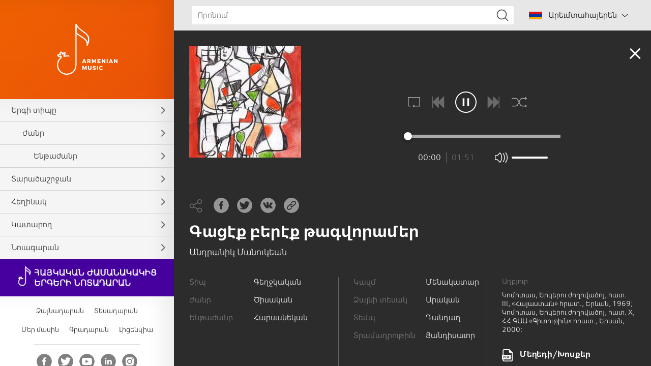

--- FILE ---
content_type: text/html; charset=UTF-8
request_url: https://www.armenianmusic.am/_hy/audio/song/112
body_size: 12668
content:
<!DOCTYPE html>
<html lang="hy">
<head>
    <meta charset="utf-8" />
    <meta name="viewport" content="width=device-width, initial-scale=1, maximum-scale=1, user-scalable=no" />
    <meta name="format-detection" content="telephone=no" />
    <meta name="description" content="Նկարագրություն" />
    <meta name="keywords" content="rabiz" />
    <meta name="apple-itunes-app" content="app-id=1253051434" />
        <!-- for Facebook -->
    <meta property="og:title" content="Գացէք բերէք թագվորամեր" />
    <meta property="og:type" content="article" />
    <meta property="og:image" content="https://armenianmusic.am/data/images/composition/1/16129463651454.jpeg?v=2" />
    <meta property="og:description" content="Հայկական հարսանեկան ծէսի մէջ փեսան կը կոչեն &laquo;թագուոր&raquo; կամ &laquo;թագաւոր&raquo;։ Ծիսական ծառը կը պատրաստեն եւ երգերով գովելէ ետք կը կանչեն փեսայի մայրը եւ հիւրերը, որ գան տեսնեն պատրաստուած ծառը:" />

    <!-- for Twitter -->
    <meta name="twitter:card" content="summary" />
    <meta name="twitter:title" content="Գացէք բերէք թագվորամեր" />
    <meta name="twitter:description" content="Հայկական հարսանեկան ծէսի մէջ փեսան կը կոչեն &laquo;թագուոր&raquo; կամ &laquo;թագաւոր&raquo;։ Ծիսական ծառը կը պատրաստեն եւ երգերով գովելէ ետք կը կանչեն փեսայի մայրը եւ հիւրերը, որ գան տեսնեն պատրաստուած ծառը:" />
    <meta name="twitter:image" content="https://armenianmusic.am/data/images/composition/1/16129463651454.jpeg" />
    <title>Գացէք բերէք թագվորամեր - Վերնագիր</title>
        <link rel="icon" href="/favicon.png?v=2" />
    <link rel="shortcut icon" href="/favicon.ico?v=2" />
    <link rel="stylesheet" href="/build/css/main-491425cb3b.css" />
    <link rel="apple-touch-icon-precomposed" sizes="57x57" href="/img/apple-touch-icon-57x57-precomposed.png?v=2" />
    <link rel="apple-touch-icon-precomposed" sizes="72x72" href="/img/apple-touch-icon-72x72-precomposed.png?v=2" />
    <link rel="apple-touch-icon-precomposed" sizes="114x114" href="/img/apple-touch-icon-114x114-precomposed.png?v=2" />
    <script src="/build/js/top-libs-5cb017f869.js"></script>
    <style>        body::-webkit-scrollbar-thumb,
        .table-responsive::-webkit-scrollbar-thumb,
        .scroller-block::-webkit-scrollbar-thumb {
        background-color: #d3d3d3;
        border-radius: 10px;
    }
    </style>
    <script>
        var $locSettings = {"trans" : {"www.label.type":"\u054f\u056b\u057a","www.label.singers":"\u053f\u0561\u057f\u0561\u0580\u0578\u0572\u0576\u0565\u0580","www.label.voice":"\u0541\u0561\u0575\u0576\u056b \u057f\u0565\u057d\u0561\u056f","www.label.tempo":"\u054f\u0565\u0574\u057a","www.label.genre":"\u053a\u0561\u0576\u0580","www.label.sub_genre":"\u0535\u0576\u0569\u0561\u056a\u0561\u0576\u0580","www.label.members":"\u053f\u0561\u0566\u0574","www.label.mood":"\u054f\u0580\u0561\u0574\u0561\u0564\u0580\u0578\u0582\u0569\u056b\u0582\u0576","www.label.author":"\u0540\u0565\u0572\u056b\u0576\u0561\u056f","www.section.audio":"\u0541\u0561\u0575\u0576\u0561\u0564\u0561\u0580\u0561\u0576","www.section.video":"\u054f\u0565\u057d\u0561\u0564\u0561\u0580\u0561\u0576","www.label.see_more":"\u054f\u0565\u057d\u0576\u0565\u056c \u0561\u057e\u0565\u056c\u056b\u0576","www.label.lyrics":"\u0544\u0565\u0572\u0565\u0564\u056b\/\u053d\u0578\u057d\u0584\u0565\u0580","www.label.select":"\u0538\u0576\u057f\u0580\u0565\u056c \u0562\u0561\u056a\u056b\u0576 ","www.label.video_clips":"\u054f\u0565\u057d\u0561\u0575\u0578\u056c\u0578\u057e\u0561\u056f\u0576\u0567\u0580","www.label.presentations":"\u0547\u0576\u0578\u0580\u0570\u0561\u0576\u0564\u0567\u057d\u0576\u0567\u0580","www.label.reports":"\u054c\u0565\u057a\u0578\u0580\u057f\u0561\u056a\u0576\u0567\u0580","www.label.interviews":"\u0540\u0561\u0580\u0581\u0561\u0566\u0580\u0578\u0575\u0581\u0576\u0537\u0580","www.label.press_conferences":"\u0544\u0561\u0574\u056c\u0578\u0575 \u0561\u057d\u0578\u0582\u056c\u056b\u057d\u0576\u0567\u0580","www.label.loading":"\u0532\u0565\u057c\u0576\u0578\u0582\u0574","www.search.title":"\u0548\u0580\u0578\u0576\u0578\u0582\u0574","www.search.txt":"\u0541\u0565\u0580 \u0578\u0580\u0578\u0576\u0574\u0561\u0576 \u057a\u0561\u0575\u0574\u0561\u0576\u0576\u0565\u0580\u056b\u0576 \u0570\u0561\u0574\u0561\u057a\u0561\u057f\u0561\u057d\u056d\u0561\u0576 \u0578\u0580\u0578\u0576\u0574\u0561\u0576 \u0561\u0580\u0564\u0575\u0578\u0582\u0576\u0584\u0576\u0565\u0580 \u0579\u056f\u0561\u0576: ","www.label.title":"\u054e\u0565\u0580\u0576\u0561\u0563\u056b\u0580","www.label.title_types":"\u054f\u056b\u057a\u0565\u0580","www.label.title_genres":"\u053a\u0561\u0576\u0580\u0565\u0580","www.label.title_sub_genres":"\u0535\u0576\u0569\u0561\u056a\u0561\u0576\u0580\u0565\u0580","www.label.title_regions":"\u054f\u0561\u0580\u0561\u056e\u0561\u0577\u0580\u057b\u0561\u0576\u0576\u0565\u0580","www.label.title_authors":"\u0540\u0565\u0572\u056b\u0576\u0561\u056f\u0576\u0565\u0580","www.label.title_singers":"\u053f\u0561\u057f\u0561\u0580\u0578\u0572\u0576\u0565\u0580","www.label.title_tools":"\u0533\u0578\u0580\u056e\u056b\u0584\u0576\u0565\u0580","www.label.title_video":"\u054f\u0565\u057d\u0561\u0564\u0561\u0580\u0561\u0576","www.label.title_about-us":"\u0544\u0565\u0580 \u0574\u0561\u057d\u056b\u0576","www.label.title_library":"\u0533\u0580\u0561\u0564\u0561\u0580\u0561\u0576","www.label.title_license":"\u053c\u056b\u0581\u0565\u0576\u0566\u056b\u0561","www.label.source":"\u0531\u0572\u0562\u0575\u0578\u0582\u0580"}};
        var cLngCode = '_hy';
        var csrfToken = 'U2c9ETwgaqKHBPYL8xPlE0p2MaAgNEa5yjsd7Ix2';
        var wwwUrl = 'https://www.armenianmusic.am';
        var apiUrl = 'https://api.armenianmusic.am';
        var song = {"id":112,"voice":"\u0531\u0580\u0561\u056f\u0561\u0576","tempo":"\u0534\u0561\u0576\u0564\u0561\u0572","image_original":"https:\/\/armenianmusic.am\/data\/images\/composition\/1\/16129463651454.jpeg","image_scale":"https:\/\/armenianmusic.am\/data\/images\/composition\/1\/16129463651454\/220x220c-center.jpeg","image_double":"https:\/\/armenianmusic.am\/data\/images\/composition\/1\/16129463651454\/752x752c-center.jpeg","file":"https:\/\/armenianmusic.am\/data\/files\/composition\/1\/16129463651491.mp3","lyrics":"https:\/\/armenianmusic.am\/data\/files\/composition\/1\/1636200384423.pdf","file_hq":null,"duration":"1:52","seconds":111,"author":null,"region":null,"type":{"title":"\u0533\u0565\u0572\u057b\u056f\u0561\u056f\u0561\u0576","id":1},"genre":{"title":"\u053e\u056b\u057d\u0561\u056f\u0561\u0576","id":9},"sub_genre":{"title":"\u0540\u0561\u0580\u057d\u0561\u0576\u0565\u056f\u0561\u0576","id":32},"mood":{"title":"\u0545\u0561\u0576\u0564\u056b\u057d\u0561\u0582\u0578\u0580","id":7},"tools":[],"singers":[{"title":"\u0531\u0576\u0564\u0580\u0561\u0576\u056b\u056f \u0544\u0561\u0576\u0578\u0582\u056f\u0565\u0561\u0576","id":7}],"source":"\u053f\u0578\u0574\u056b\u057f\u0561\u057d, \u0535\u0580\u056f\u0565\u0580\u0578\u0582 \u056a\u0578\u0572\u0578\u057e\u0561\u056e\u0578\u0575, \u0570\u0561\u057f. III, \u00ab\u0540\u0561\u0575\u0561\u057d\u057f\u0561\u0576\u00bb \u0570\u0580\u0561\u057f., \u0535\u0580\u0587\u0561\u0576, 1969; \u053f\u0578\u0574\u056b\u057f\u0561\u057d, \u0535\u0580\u056f\u0565\u0580\u0578\u0582 \u056a\u0578\u0572\u0578\u057e\u0561\u056e\u0578\u0575, \u0570\u0561\u057f. X, \u0540\u0540 \u0533\u0531\u0531 \u00ab\u0533\u056b\u057f\u0578\u0582\u0569\u056b\u0582\u0576\u00bb \u0570\u0580\u0561\u057f., \u0535\u0580\u0587\u0561\u0576, 2000:","title":"\u0533\u0561\u0581\u0567\u0584 \u0562\u0565\u0580\u0567\u0584 \u0569\u0561\u0563\u057e\u0578\u0580\u0561\u0574\u0565\u0580","members":"\u0544\u0565\u0576\u0561\u056f\u0561\u057f\u0561\u0580","description":"\u0540\u0561\u0575\u056f\u0561\u056f\u0561\u0576 \u0570\u0561\u0580\u057d\u0561\u0576\u0565\u056f\u0561\u0576 \u056e\u0567\u057d\u056b \u0574\u0567\u057b \u0583\u0565\u057d\u0561\u0576 \u056f\u0568 \u056f\u0578\u0579\u0565\u0576 \u00ab\u0569\u0561\u0563\u0578\u0582\u0578\u0580\u00bb \u056f\u0561\u0574 \u00ab\u0569\u0561\u0563\u0561\u0582\u0578\u0580\u00bb\u0589 \u053e\u056b\u057d\u0561\u056f\u0561\u0576 \u056e\u0561\u057c\u0568 \u056f\u0568 \u057a\u0561\u057f\u0580\u0561\u057d\u057f\u0565\u0576 \u0565\u0582 \u0565\u0580\u0563\u0565\u0580\u0578\u057e \u0563\u0578\u057e\u0565\u056c\u0567 \u0565\u057f\u0584 \u056f\u0568 \u056f\u0561\u0576\u0579\u0565\u0576 \u0583\u0565\u057d\u0561\u0575\u056b \u0574\u0561\u0575\u0580\u0568 \u0565\u0582 \u0570\u056b\u0582\u0580\u0565\u0580\u0568, \u0578\u0580 \u0563\u0561\u0576 \u057f\u0565\u057d\u0576\u0565\u0576 \u057a\u0561\u057f\u0580\u0561\u057d\u057f\u0578\u0582\u0561\u056e \u056e\u0561\u057c\u0568:","share_url":"https:\/\/armenianmusic.am\/_hy\/audio\/song\/112"};
        var compositionsLastUpdate = '17122314167828';
        var dataFilter = {"types":{"data":[{"title":"\u0531\u0577\u0578\u0582\u0572\u0561\u056f\u0561\u0576","id":3,"status":1,"selected":0},{"title":"\u0533\u0565\u0572\u057b\u056f\u0561\u056f\u0561\u0576","id":1,"status":1,"selected":0},{"title":"\u0533\u0578\u0580\u056e\u056b\u0584\u0561\u0575\u056b\u0576","id":4,"status":1,"selected":0},{"title":"\u0533\u0578\u0582\u057d\u0561\u0576\u0561\u056f\u0561\u0576","id":5,"status":1,"selected":0},{"title":"\u0540\u0578\u0563\u0565\u0582\u0578\u0580","id":2,"status":1,"selected":0},{"title":"\u0554\u0561\u0572\u0561\u0584\u0561\u0575\u056b\u0576","id":6,"status":1,"selected":0}],"depth":0,"title":"\u0535\u0580\u0563\u056b \u057f\u056b\u057a\u0568","alias":"types","sort_order":1},"genres":{"data":[{"title":"\u0531\u0577\u056d\u0561\u057f\u0561\u0576\u0584\u0561\u0575\u056b\u0576","id":4,"status":1,"selected":0},{"title":"\u0533\u0561\u0576\u0571","id":5,"status":1,"selected":0},{"title":"\u0535\u0580\u0563","id":6,"status":1,"selected":0},{"title":"\u0535\u0580\u0563\u056b\u056e\u0561\u056f\u0561\u0576","id":7,"status":1,"selected":0},{"title":"\u053e\u056b\u057d\u0561\u056f\u0561\u0576","id":9,"status":1,"selected":0},{"title":"\u053f\u0561\u0576\u0578\u0576\u0561\u0563\u056c\u0578\u0582\u056d","id":10,"status":1,"selected":0},{"title":"\u0540\u0561\u0575\u0580\u0565\u0576\u0561\u057d\u056b\u0580\u0561\u056f\u0561\u0576","id":11,"status":1,"selected":0},{"title":"\u0544\u0561\u0576\u056f\u0561\u056f\u0561\u0576","id":12,"status":1,"selected":0},{"title":"\u0544\u0565\u0572\u0565\u0564\u056b","id":13,"status":1,"selected":0},{"title":"\u0547\u0561\u0580\u0561\u056f\u0561\u0576","id":14,"status":1,"selected":0},{"title":"\u054a\u0561\u0576\u0564\u056d\u057f\u0578\u0582\u0569\u0575\u0561\u0576","id":15,"status":1,"selected":0},{"title":"\u054a\u0561\u0580\u0565\u0572\u0561\u0576\u0561\u056f","id":17,"status":1,"selected":0},{"title":"\u054a\u0561\u0580\u0565\u0580\u0563","id":18,"status":1,"selected":0},{"title":"\u054d\u0562. \u054a\u0561\u057f\u0561\u0580\u0561\u0563\u056b \u0565\u0580\u0563","id":16,"status":1,"selected":0},{"title":"\u054e\u056b\u057a\u0561\u0584\u0576\u0561\u0580\u0561\u056f\u0561\u0576","id":20,"status":1,"selected":0},{"title":"\u054e\u056b\u057a\u0565\u0580\u0563","id":21,"status":1,"selected":0},{"title":"\u054f\u0561\u0572","id":22,"status":1,"selected":0},{"title":"\u0554\u0561\u0580\u0578\u0566","id":23,"status":1,"selected":0},{"title":"\u0554\u0576\u0561\u0580\u0561\u056f\u0561\u0576","id":19,"status":1,"selected":0},{"title":"\u0555\u0580\u0585\u0580\u0578\u0581\u0561\u0575\u056b\u0576","id":24,"status":1,"selected":0}],"depth":1,"title":"\u053a\u0561\u0576\u0580","alias":"genres","sort_order":2},"sub_genres":{"data":[{"title":"\u0531\u057c\u057f\u0576\u056b\u0576 \u0561\u0577\u056d\u0561\u057f\u0561\u0576\u0584\u0561\u0575\u056b\u0576 \u0565\u0580\u0563","id":8,"status":1,"selected":0},{"title":"\u0532\u0561\u0580\u0565\u056f\u0565\u0576\u0564\u0561\u0576\u056b \u0578\u0582 \u0536\u0561\u057f\u056f\u056b","id":25,"status":1,"selected":0},{"title":"\u0534\u0561\u0577\u057f\u0561\u0575\u056b\u0576 \u0561\u0577\u056d\u0561\u057f\u0561\u0576\u0584\u0561\u0575\u056b\u0576 \u0565\u0580\u0563","id":26,"status":1,"selected":0},{"title":"\u0534\u056b\u0582\u0581\u0561\u0566\u0576\u0565\u0580\u0563","id":27,"status":1,"selected":0},{"title":"\u0537\u057a\u0578\u057d","id":29,"status":1,"selected":0},{"title":"\u053d\u0561\u0572","id":30,"status":1,"selected":0},{"title":"\u053f\u0578\u057f\u0578\u0580\u0561\u056e\u056b \u0565\u0580\u0563","id":31,"status":1,"selected":0},{"title":"\u0540\u0561\u0580\u057d\u0561\u0576\u0565\u056f\u0561\u0576","id":32,"status":1,"selected":0},{"title":"\u0544\u0561\u0576\u056f\u0561\u056d\u0561\u0572\u0561\u0581 \u0565\u0580\u0563","id":28,"status":1,"selected":0},{"title":"\u0544\u0561\u0576\u056f\u0561\u056f\u0561\u0576 \u056f\u0561\u057f\u0561\u056f\u0565\u0580\u0563","id":35,"status":1,"selected":0},{"title":"\u0544\u0561\u0576\u056f\u0561\u056f\u0561\u0576 \u057a\u0561\u0580\u0565\u0580\u0563","id":34,"status":1,"selected":0},{"title":"\u0548\u0572\u0562\u0565\u0580\u0563","id":36,"status":1,"selected":0},{"title":"\u0548\u0582\u056d\u057f\u056b \u0565\u0580\u0563","id":37,"status":1,"selected":0},{"title":"\u054d\u056b\u0580\u0561\u0575\u056b\u0576 \u0584\u0576\u0561\u0580\u0561\u056f\u0561\u0576 \u0565\u0580\u0563","id":38,"status":1,"selected":0},{"title":"\u054d\u0578\u0582\u0580\u0562 \u053e\u0576\u0576\u0564\u0565\u0561\u0576 \u0565\u0580\u0563","id":39,"status":1,"selected":0},{"title":"\u054e\u0561\u0580\u0564\u0561\u057e\u0561\u057c\u056b \u0565\u0580\u0563","id":40,"status":1,"selected":0},{"title":"\u054e\u056b\u0573\u0561\u056f\u056b \u0565\u0580\u0563","id":41,"status":1,"selected":0}],"depth":2,"title":"\u0535\u0576\u0569\u0561\u056a\u0561\u0576\u0580","alias":"sub_genres","sort_order":3},"regions":{"data":[{"title":"\u0531\u056c\u0561\u0577\u056f\u0565\u0580\u057f","id":1,"status":1,"selected":0},{"title":"\u0531\u056f\u0576","id":2,"status":1,"selected":0},{"title":"\u0531\u0575\u0576\u0569\u0561\u0583","id":3,"status":1,"selected":0},{"title":"\u0531\u0577\u057f\u0561\u0580\u0561\u056f","id":4,"status":1,"selected":0},{"title":"\u0531\u057a\u0561\u0580\u0561\u0576","id":5,"status":1,"selected":0},{"title":"\u0531\u0580\u0581\u0561\u056d","id":7,"status":1,"selected":0},{"title":"\u0532\u0561\u056c\u0578\u0582","id":8,"status":1,"selected":0},{"title":"\u0532\u0578\u0582\u0569\u0561\u0576\u056b\u0561","id":9,"status":1,"selected":0},{"title":"\u0532\u0578\u0582\u056c\u0561\u0576\u056d","id":10,"status":1,"selected":0},{"title":"\u0535\u0580\u0565\u0582\u0561\u0576","id":11,"status":1,"selected":0},{"title":"\u0537\u0580\u0566\u0580\u0578\u0582\u0574","id":12,"status":1,"selected":0},{"title":"\u053c\u0578\u057c\u056b","id":13,"status":1,"selected":0},{"title":"\u053f\u0578\u0572\u0562","id":14,"status":1,"selected":0},{"title":"\u053f\u0578\u057f\u0561\u0575\u0584","id":15,"status":1,"selected":0},{"title":"\u0544\u0578\u056f\u057d","id":16,"status":1,"selected":0},{"title":"\u0544\u0578\u0582\u0577","id":17,"status":1,"selected":0},{"title":"\u0547\u0561\u0574\u0577\u0561\u0564\u056b\u0576","id":18,"status":1,"selected":0},{"title":"\u0547\u0561\u057f\u0561\u056d","id":19,"status":1,"selected":0},{"title":"\u0547\u056b\u0580\u0561\u056f","id":20,"status":1,"selected":0},{"title":"\u0547\u0578\u0582\u0577\u056b","id":21,"status":1,"selected":0},{"title":"\u054d\u0561\u057d\u0578\u0582\u0576","id":22,"status":1,"selected":0},{"title":"\u054d\u0578\u0582\u0580\u0574\u0561\u056c\u0578\u0582","id":23,"status":1,"selected":0},{"title":"\u054e\u0561\u0572\u0561\u0580\u0577\u0561\u057a\u0561\u057f","id":24,"status":1,"selected":0},{"title":"\u054e\u0561\u0576","id":25,"status":1,"selected":0},{"title":"\u054e\u0561\u057d\u057a\u0578\u0582\u0580\u0561\u056f\u0561\u0576","id":26,"status":1,"selected":0},{"title":"\u054e\u0561\u0580\u0561\u0576\u0564\u0561","id":27,"status":1,"selected":0},{"title":"\u0554\u0565\u057d\u0561\u057a","id":28,"status":1,"selected":0}],"depth":0,"title":"\u054f\u0561\u0580\u0561\u056e\u0561\u0577\u0580\u057b\u0561\u0576","alias":"regions","sort_order":4},"authors":{"data":[{"title":"\u0531\u0577\u0578\u057f \u0532\u0561\u0563\u0580\u0561\u057f\u0578\u0582\u0576\u056b, VIII \u0564\u0561\u0580","id":2,"status":1,"selected":0},{"title":"\u0531\u0577\u0578\u057f, 1907-1989","id":1,"status":1,"selected":0},{"title":"\u0531\u057c\u0561\u0584\u0565\u056c \u054d\u056b\u0582\u0576\u0565\u0581\u056b, XIV \u0564\u0561\u0580","id":4,"status":1,"selected":0},{"title":"\u0533\u0578\u0582\u0580\u0563\u0565\u0576 \u0533\u0561\u0562\u0580\u056b\u0565\u056c\u0565\u0561\u0576","id":5,"status":1,"selected":0},{"title":"\u0533\u0580\u056b\u0563\u0578\u0580 \u0544\u0561\u0563\u056b\u057d\u057f\u0580\u0578\u057d, XI \u0564\u0561\u0580","id":6,"status":1,"selected":0},{"title":"\u0533\u0580\u056b\u0563\u0578\u0580 \u054a\u0561\u0570\u056c\u0561\u0582\u0578\u0582\u0576\u056b, XII \u0564\u0561\u0580","id":8,"status":1,"selected":0},{"title":"\u053d\u0561\u0579\u0561\u057f\u0578\u0582\u0580 \u054f\u0561\u0580\u0578\u0576\u0561\u0581\u056b, XIII \u0564\u0561\u0580","id":9,"status":1,"selected":0},{"title":"\u053f\u0578\u0574\u056b\u057f\u0561\u057d \u0531\u0572\u0581\u0565\u0581\u056b, VII \u0564\u0561\u0580","id":11,"status":1,"selected":0},{"title":"\u053f\u0578\u0574\u056b\u057f\u0561\u057d \u054e\u0561\u0580\u0564\u0561\u057a\u0565\u057f, 1869-1935","id":10,"status":1,"selected":0},{"title":"\u0540\u0578\u057e\u0570\u0561\u0576\u0576\u0567\u057d \u0535\u0580\u0566\u0576\u056f\u0561\u0581\u056b \u054a\u056c\u0578\u0582\u0566, XIII \u0564\u0561\u0580","id":12,"status":1,"selected":0},{"title":"\u0544\u0561\u0570\u0578\u0582\u0562\u056b \u0533\u0565\u0582\u0578\u0580\u0563, 1857-1935","id":13,"status":1,"selected":0},{"title":"\u0544\u056b\u0584\u0561\u0575\u0567\u056c \u0544\u056b\u0580\u0566\u0561\u0575\u0565\u0561\u0576, 1888-1958","id":15,"status":1,"selected":0},{"title":"\u0544\u056d\u056b\u0569\u0561\u0580 \u0531\u0575\u0580\u056b\u057e\u0561\u0576\u0565\u0581\u056b, XIII \u0564\u0561\u0580","id":16,"status":1,"selected":0},{"title":"\u0545\u0561\u056f\u0578\u0562 \u053f\u056c\u0561\u0575\u0565\u0581\u056b, XIII \u0564\u0561\u0580","id":18,"status":1,"selected":0},{"title":"\u0545\u0561\u056f\u0578\u0562 \u054d\u0561\u0576\u0561\u0570\u0576\u0565\u0581\u056b, XI \u0564\u0561\u0580","id":19,"status":1,"selected":0},{"title":"\u0546\u0565\u0580\u057d\u0567\u057d \u053c\u0561\u0574\u0562\u0580\u0578\u0576\u0561\u0581\u056b, XII \u0564\u0561\u0580","id":20,"status":1,"selected":0},{"title":"\u0547\u0561\u0570\u0565\u0576, 1909-1990","id":22,"status":1,"selected":0},{"title":"\u054a\u0561\u0572\u057f\u0561\u057d\u0561\u0580 \u0534\u057a\u056b\u0580, 1983-1768","id":23,"status":1,"selected":0},{"title":"\u054b\u056b\u057e\u0561\u0576\u056b, 1846-1909","id":24,"status":1,"selected":0},{"title":"\u054d\u0561\u0566\u0561\u0575\u056b, 1843-1919","id":25,"status":1,"selected":0},{"title":"\u054d\u0561\u0570\u0561\u056f \u0541\u0578\u0580\u0561\u0583\u0578\u0580\u0565\u0581\u056b, VII \u0564\u0561\u0580","id":26,"status":1,"selected":0},{"title":"\u054d\u0561\u0575\u0561\u0569-\u0546\u0578\u057e\u0561, 1712-1795","id":28,"status":1,"selected":0},{"title":"\u054d\u0561\u0580\u0563\u056b\u057d \u054d\u0565\u0582\u0561\u0576\u0581\u056b, XI \u0564\u0561\u0580","id":29,"status":1,"selected":0},{"title":"\u054d\u0562. \u0533\u0580\u056b\u0563\u0578\u0580 \u0546\u0561\u0580\u0565\u056f\u0561\u0581\u056b, X \u0564\u0561\u0580","id":7,"status":1,"selected":0},{"title":"\u054d\u0562. \u0544\u0565\u057d\u0580\u0578\u057a \u0544\u0561\u0577\u057f\u0578\u0581, V \u0564\u0561\u0580","id":14,"status":1,"selected":0},{"title":"\u054d\u0562. \u0544\u0578\u057e\u057d\u0567\u057d \u053d\u0578\u0580\u0565\u0576\u0561\u0581\u056b, V \u0564\u0561\u0580","id":17,"status":1,"selected":0},{"title":"\u054d\u0562. \u0545\u0578\u057e\u0570\u0561\u0576\u0576\u0567\u057d \u0555\u0571\u0576\u0565\u0581\u056b, VIII \u0564\u0561\u0580","id":3,"status":1,"selected":0},{"title":"\u054d\u0562. \u0546\u0565\u0580\u057d\u0567\u057d \u0547\u0576\u0578\u0580\u0570\u0561\u056c\u056b, XII \u0564\u0561\u0580","id":21,"status":1,"selected":0},{"title":"\u054d\u0562. \u054d\u0561\u0570\u0561\u056f \u054a\u0561\u0580\u0569\u0565\u0582, V \u0564\u0561\u0580","id":27,"status":1,"selected":0},{"title":"\u054d\u057f\u0565\u0583\u0561\u0576\u0578\u057d \u0531\u057a\u0561\u0580\u0561\u0576\u0581\u056b, X \u0564\u0561\u0580","id":31,"status":1,"selected":0},{"title":"\u054d\u057f\u0565\u0583\u0561\u0576\u0578\u057d \u054d\u056b\u0582\u0576\u0565\u0581\u056b, VIII \u0564\u0561\u0580","id":30,"status":1,"selected":0}],"depth":0,"title":"\u0540\u0565\u0572\u056b\u0576\u0561\u056f","alias":"authors","sort_order":5},"singers":{"data":[{"title":"\u00ab\u0531\u056f\u0578\u0582\u0576\u0584\u00bb \u0561\u0566\u0563\u0561\u0563\u0580\u0561\u056f\u0561\u0576 \u0570\u0561\u0574\u0578\u0575\u0569","id":1,"status":1,"selected":0},{"title":"\u00ab\u0536\u0561\u0580\u056f\u00bb \u0561\u0580\u0561\u056f\u0561\u0576 \u0565\u0580\u0563\u0579\u0561\u056d\u0578\u0582\u0574\u0562","id":2,"status":1,"selected":0},{"title":"\u00ab\u054d\u0561\u0575\u0565\u0561\u0569-\u0546\u0578\u057e\u0561\u00bb \u0561\u0577\u0578\u0582\u0572\u0561\u056f\u0561\u0576 \u0565\u0580\u0563\u056b \u0561\u0576\u057d\u0561\u0574\u0562\u056c","id":3,"status":1,"selected":0},{"title":"\u0531\u056c\u0565\u0584\u057d\u0561\u0576 \u0540\u0561\u0580\u0578\u0582\u0569\u056b\u0582\u0576\u0565\u0561\u0576","id":4,"status":1,"selected":0},{"title":"\u0531\u056c\u056b\u057f\u0561 \u0544\u0565\u056c\u0584\u0578\u0576\u0565\u0561\u0576","id":5,"status":1,"selected":0},{"title":"\u0531\u0576\u0561\u0570\u056b\u057f \u054a\u0561\u057a\u0561\u0575\u0565\u0561\u0576","id":6,"status":1,"selected":0},{"title":"\u0531\u0576\u0564\u0580\u0561\u0576\u056b\u056f \u0544\u0561\u0576\u0578\u0582\u056f\u0565\u0561\u0576","id":7,"status":1,"selected":0},{"title":"\u0531\u0576\u056b \u0546\u0561\u0582\u0561\u057d\u0561\u0580\u0564\u0565\u0561\u0576","id":8,"status":1,"selected":0},{"title":"\u0531\u0576\u0576\u0561 \u0539\u0578\u057e\u0574\u0561\u057d\u0565\u0561\u0576","id":9,"status":1,"selected":0},{"title":"\u0531\u0576\u0578\u0582\u0577 \u0545\u0561\u0580\u0578\u0582\u0569\u056b\u0582\u0576\u0565\u0561\u0576","id":10,"status":1,"selected":0},{"title":"\u0531\u0580\u0561\u0575\u056b\u056f \u0544\u056f\u0578\u0575\u0565\u0561\u0576","id":13,"status":1,"selected":0},{"title":"\u0531\u0580\u0569\u0578\u0582\u0580 \u0547\u0561\u0570\u0576\u0561\u0566\u0561\u0580\u0565\u0561\u0576","id":14,"status":1,"selected":0},{"title":"\u0531\u0580\u0574\u0561\u0576 \u0553\u0561\u0580\u057d\u0565\u0561\u0576","id":15,"status":1,"selected":0},{"title":"\u0531\u0580\u0574\u056b\u0576\u0567 \u0535\u0572\u056b\u0561\u0566\u0561\u0580\u0565\u0561\u0576","id":16,"status":1,"selected":0},{"title":"\u0531\u0580\u057d\u0565\u0576 \u0545\u0561\u0574\u0562\u0561\u0580\u0565\u0561\u0576","id":28,"status":1,"selected":0},{"title":"\u0531\u0580\u057f\u0565\u0574 \u053d\u0561\u0579\u0561\u057f\u0578\u0582\u0580","id":17,"status":1,"selected":0},{"title":"\u0531\u0582\u0561\u0563 \u0544\u0561\u0580\u0563\u0561\u0580\u0565\u0561\u0576","id":12,"status":1,"selected":0},{"title":"\u0533\u0561\u0575\u056b\u0561\u0576\u0567 \u054d\u0561\u0570\u0561\u056f\u0565\u0561\u0576","id":18,"status":1,"selected":0},{"title":"\u0533\u0565\u0582\u0578\u0580\u0563 \u053d\u0561\u0579\u0561\u057f\u0580\u0565\u0561\u0576","id":19,"status":1,"selected":0},{"title":"\u0535\u0580\u057e\u0561\u0576\u0564 \u0539\u0578\u0580\u0578\u057d\u0565\u0561\u0576","id":20,"status":1,"selected":0},{"title":"\u0537\u056c\u056b\u0576\u0561\u0580 \u0531\u0582\u0565\u057f\u056b\u057d\u0565\u0561\u0576","id":21,"status":1,"selected":0},{"title":"\u0537\u0574\u0574\u0561\u0576\u0578\u0582\u0567\u056c \u0545\u0578\u057e\u0570\u0561\u0576\u0576\u056b\u057d\u0565\u0561\u0576","id":22,"status":1,"selected":0},{"title":"\u053c\u0578\u0582\u057d\u056b\u0576\u0565 \u0539\u0578\u0580\u0578\u0575\u0565\u0561\u0576","id":26,"status":1,"selected":0},{"title":"\u053c\u0578\u0582\u057d\u056b\u0576\u0565 \u054e\u0561\u0580\u0564\u0561\u0576\u0565\u0561\u0576","id":29,"status":1,"selected":0},{"title":"\u053c\u0578\u0582\u057d\u056b\u0576\u0567 \u0531\u0566\u0561\u0580\u0565\u0561\u0576","id":24,"status":1,"selected":0},{"title":"\u053c\u0578\u0582\u057d\u056b\u0576\u0567 \u0539\u0561\u0564\u0565\u0582\u0578\u057d\u0565\u0561\u0576","id":25,"status":1,"selected":0},{"title":"\u053e\u0561\u0572\u056b\u056f \u0547\u0561\u0576\u0565\u056c\u0565\u0561\u0576","id":30,"status":1,"selected":0},{"title":"\u053e\u0578\u057e\u056b\u0576\u0561\u0580 \u0545\u0578\u057e\u0570\u0561\u0576\u0576\u056b\u057d\u0565\u0561\u0576","id":31,"status":1,"selected":0},{"title":"\u053f\u0561\u0580\u0565\u0576 \u0536\u0561\u0564\u056b\u0580\u0565\u0561\u0576","id":33,"status":1,"selected":0},{"title":"\u053f\u0561\u0580\u056b\u0576\u0565 \u0545\u0578\u057e\u0570\u0561\u0576\u0576\u056b\u057d\u0565\u0561\u0576","id":32,"status":1,"selected":0},{"title":"\u053f\u0578\u0580\u056b\u0582\u0576 \u0545\u0561\u056f\u0578\u0562\u0565\u0561\u0576","id":34,"status":1,"selected":0},{"title":"\u0540\u057c\u056b\u0583\u057d\u056b\u0574\u0567 \u0544\u0561\u0576\u0578\u0582\u056f\u0565\u0561\u0576","id":36,"status":1,"selected":0},{"title":"\u0544\u0561\u0576\u056f\u0561\u056f\u0561\u0576 \u0565\u0580\u0563\u0579\u0561\u056d\u0578\u0582\u0574\u0562","id":37,"status":1,"selected":0},{"title":"\u0544\u0561\u0580\u056b\u0561\u0574 \u053f\u0561\u0576\u0561\u0575\u0565\u0561\u0576","id":38,"status":1,"selected":0},{"title":"\u0544\u056d\u056b\u0569\u0561\u0580 \u054d\u0565\u0562\u0561\u057d\u057f\u0561\u0581\u056b \u056f\u0580\u0569\u0585\u057b\u0561\u056d\u056b \u0565\u0580\u0563\u0579\u0561\u056d\u0578\u0582\u0574\u0562","id":39,"status":1,"selected":0},{"title":"\u0545\u0578\u057e\u0570\u0561\u0576\u0576\u0567\u057d \u054d\u0561\u0570\u0561\u056f\u0565\u0561\u0576","id":35,"status":1,"selected":0},{"title":"\u0546\u0578\u0580\u0561\u0575\u0580 \u0554\u0561\u0580\u057f\u0561\u0577\u0565\u0561\u0576","id":40,"status":1,"selected":0},{"title":"\u054c\u0578\u0566\u0561 \u0532\u0561\u0572\u0564\u056b\u0576\u0565\u0561\u0576","id":41,"status":1,"selected":0},{"title":"\u054c\u0578\u0574\u0561\u0576 \u0542\u0561\u0566\u0561\u0580\u0565\u0561\u0576","id":42,"status":1,"selected":0},{"title":"\u054d\u0561\u0580\u0563\u056b\u057d \u0531\u056c\u0561\u057e\u0565\u0580\u0564\u0565\u0561\u0576","id":44,"status":1,"selected":0},{"title":"\u054d\u0561\u0580\u0563\u056b\u057d \u0532\u0561\u0572\u0564\u0561\u057d\u0561\u0580\u0565\u0561\u0576","id":45,"status":1,"selected":0},{"title":"\u054d\u0565\u0580\u0563\u0565\u0575 \u0548\u0582\u0574\u0580\u0578\u0575\u0565\u0561\u0576","id":46,"status":1,"selected":0},{"title":"\u054d\u0565\u0582\u0561\u0564\u0561 \u0545\u0561\u0574\u0562\u0561\u0580\u0571\u0578\u0582\u0574\u0565\u0561\u0576","id":47,"status":1,"selected":0},{"title":"\u054d\u0578\u0576\u0561 \u0545\u0561\u056f\u0578\u0562\u0565\u0561\u0576","id":48,"status":1,"selected":0},{"title":"\u054e\u0561\u0570\u0567 \u0532\u0565\u0563\u0578\u0575\u0565\u0561\u0576","id":49,"status":1,"selected":0},{"title":"\u054e\u0561\u0570\u0580\u0561\u0574 \u0539\u0561\u0564\u0565\u0582\u0578\u057d\u0565\u0561\u0576","id":50,"status":1,"selected":0},{"title":"\u054e\u056c\u0561\u0564\u056b\u0574\u056b\u0580 \u054a\u0561\u057a\u056b\u056f\u0565\u0561\u0576","id":51,"status":1,"selected":0},{"title":"\u054f\u056b\u0563\u0580\u0561\u0576 \u0545\u0578\u057e\u0570\u0561\u0576\u0576\u056b\u057d\u0565\u0561\u0576","id":23,"status":1,"selected":0},{"title":"\u0554\u0580\u056b\u057d\u057f\u056b\u0576\u0567 \u0546\u0565\u0580\u057d\u056b\u057d\u0565\u0561\u0576","id":52,"status":1,"selected":0}],"depth":0,"title":"\u053f\u0561\u057f\u0561\u0580\u0578\u0572","alias":"singers","sort_order":6},"tools":{"data":[{"title":"\u0532\u056c\u0578\u0582\u056c","id":1,"status":1,"selected":0},{"title":"\u0532\u056c\u0578\u0582\u056c, \u0569\u0574\u0562\u0578\u0582\u056f","id":2,"status":1,"selected":0},{"title":"\u0534\u0578\u0582\u0564\u0578\u0582\u056f, \u0564\u0561\u0574","id":3,"status":1,"selected":0},{"title":"\u0534\u0578\u0582\u0564\u0578\u0582\u056f, \u0564\u0561\u0574, \u0569\u0574\u0562\u0578\u0582\u056f","id":4,"status":1,"selected":0},{"title":"\u0536\u0578\u0582\u057c\u0576\u0561, \u0564\u0561\u0574","id":5,"status":1,"selected":0},{"title":"\u0536\u0578\u0582\u057c\u0576\u0561, \u0564\u0561\u0574, \u0569\u0574\u0562\u0578\u0582\u056f","id":6,"status":1,"selected":0},{"title":"\u0539\u0561\u057c","id":7,"status":1,"selected":0},{"title":"\u0539\u0574\u0562\u0578\u0582\u056f","id":8,"status":1,"selected":0},{"title":"\u054a\u0561\u0580\u056f\u0561\u057a\u0566\u0578\u0582\u056f","id":9,"status":1,"selected":0},{"title":"\u054a\u056f\u0578\u0582, \u0564\u0561\u0574, \u0569\u0574\u0562\u0578\u0582\u056f","id":10,"status":1,"selected":0},{"title":"\u054a\u056f\u0578\u0582, \u0569\u0574\u0562\u0578\u0582\u056f","id":11,"status":1,"selected":0},{"title":"\u054d\u0561\u0576\u0569\u0578\u0582\u0580","id":12,"status":1,"selected":0},{"title":"\u0554\u0561\u0576\u0578\u0576","id":13,"status":1,"selected":0}],"depth":0,"title":"\u0546\u0578\u0582\u0561\u0563\u0561\u0580\u0561\u0576","alias":"tools","sort_order":7}};
            </script>
    </head>
<body class="_hy">

<!-- social scipts -->
<div id="fb-root"></div>

<aside class="left-sidebar">

    <a href="/_hy/audio" class="logo db sprite"></a>

    <div class="left-sidebar-inner scroller-block">

        <div class="bottom-cover"></div>
        <div id="filter-nav">
                                                            <div id="types" class="left-sidebar-child first-level">
                    <a href="#" class="db with-child sprite-b pr trans-background">Երգի տիպը</a>
                    <div class="left-sidebar-form-box dn">
                    <div class="checkbox-block">
                            <a class="dn" href="/_hy/audio/types=3"></a>
                            <input class="checkbox-style dn" type="checkbox" value="3" name="types[3]" id="types-3" title="Աշուղական" />
                        </div><div class="checkbox-block">
                            <a class="dn" href="/_hy/audio/types=1"></a>
                            <input class="checkbox-style dn" type="checkbox" value="1" name="types[1]" id="types-1" title="Գեղջկական" />
                        </div><div class="checkbox-block">
                            <a class="dn" href="/_hy/audio/types=4"></a>
                            <input class="checkbox-style dn" type="checkbox" value="4" name="types[4]" id="types-4" title="Գործիքային" />
                        </div><div class="checkbox-block">
                            <a class="dn" href="/_hy/audio/types=5"></a>
                            <input class="checkbox-style dn" type="checkbox" value="5" name="types[5]" id="types-5" title="Գուսանական" />
                        </div><div class="checkbox-block">
                            <a class="dn" href="/_hy/audio/types=2"></a>
                            <input class="checkbox-style dn" type="checkbox" value="2" name="types[2]" id="types-2" title="Հոգեւոր" />
                        </div><div class="checkbox-block">
                            <a class="dn" href="/_hy/audio/types=6"></a>
                            <input class="checkbox-style dn" type="checkbox" value="6" name="types[6]" id="types-6" title="Քաղաքային" />
                        </div>
                    </div>
                </div>
                                                                            <div id="genres" class="left-sidebar-child second-level">
                    <a href="#" class="db with-child sprite-b pr trans-background">Ժանր</a>
                    <div class="left-sidebar-form-box dn">
                    <div class="checkbox-block">
                            <a class="dn" href="/_hy/audio/genres=4"></a>
                            <input class="checkbox-style dn" type="checkbox" value="4" name="genres[4]" id="genres-4" title="Աշխատանքային" />
                        </div><div class="checkbox-block">
                            <a class="dn" href="/_hy/audio/genres=5"></a>
                            <input class="checkbox-style dn" type="checkbox" value="5" name="genres[5]" id="genres-5" title="Գանձ" />
                        </div><div class="checkbox-block">
                            <a class="dn" href="/_hy/audio/genres=6"></a>
                            <input class="checkbox-style dn" type="checkbox" value="6" name="genres[6]" id="genres-6" title="Երգ" />
                        </div><div class="checkbox-block">
                            <a class="dn" href="/_hy/audio/genres=7"></a>
                            <input class="checkbox-style dn" type="checkbox" value="7" name="genres[7]" id="genres-7" title="Երգիծական" />
                        </div><div class="checkbox-block">
                            <a class="dn" href="/_hy/audio/genres=9"></a>
                            <input class="checkbox-style dn" type="checkbox" value="9" name="genres[9]" id="genres-9" title="Ծիսական" />
                        </div><div class="checkbox-block">
                            <a class="dn" href="/_hy/audio/genres=10"></a>
                            <input class="checkbox-style dn" type="checkbox" value="10" name="genres[10]" id="genres-10" title="Կանոնագլուխ" />
                        </div><div class="checkbox-block">
                            <a class="dn" href="/_hy/audio/genres=11"></a>
                            <input class="checkbox-style dn" type="checkbox" value="11" name="genres[11]" id="genres-11" title="Հայրենասիրական" />
                        </div><div class="checkbox-block">
                            <a class="dn" href="/_hy/audio/genres=12"></a>
                            <input class="checkbox-style dn" type="checkbox" value="12" name="genres[12]" id="genres-12" title="Մանկական" />
                        </div><div class="checkbox-block">
                            <a class="dn" href="/_hy/audio/genres=13"></a>
                            <input class="checkbox-style dn" type="checkbox" value="13" name="genres[13]" id="genres-13" title="Մեղեդի" />
                        </div><div class="checkbox-block">
                            <a class="dn" href="/_hy/audio/genres=14"></a>
                            <input class="checkbox-style dn" type="checkbox" value="14" name="genres[14]" id="genres-14" title="Շարական" />
                        </div><div class="checkbox-block">
                            <a class="dn" href="/_hy/audio/genres=15"></a>
                            <input class="checkbox-style dn" type="checkbox" value="15" name="genres[15]" id="genres-15" title="Պանդխտության" />
                        </div><div class="checkbox-block">
                            <a class="dn" href="/_hy/audio/genres=17"></a>
                            <input class="checkbox-style dn" type="checkbox" value="17" name="genres[17]" id="genres-17" title="Պարեղանակ" />
                        </div><div class="checkbox-block">
                            <a class="dn" href="/_hy/audio/genres=18"></a>
                            <input class="checkbox-style dn" type="checkbox" value="18" name="genres[18]" id="genres-18" title="Պարերգ" />
                        </div><div class="checkbox-block">
                            <a class="dn" href="/_hy/audio/genres=16"></a>
                            <input class="checkbox-style dn" type="checkbox" value="16" name="genres[16]" id="genres-16" title="Սբ. Պատարագի երգ" />
                        </div><div class="checkbox-block">
                            <a class="dn" href="/_hy/audio/genres=20"></a>
                            <input class="checkbox-style dn" type="checkbox" value="20" name="genres[20]" id="genres-20" title="Վիպաքնարական" />
                        </div><div class="checkbox-block">
                            <a class="dn" href="/_hy/audio/genres=21"></a>
                            <input class="checkbox-style dn" type="checkbox" value="21" name="genres[21]" id="genres-21" title="Վիպերգ" />
                        </div><div class="checkbox-block">
                            <a class="dn" href="/_hy/audio/genres=22"></a>
                            <input class="checkbox-style dn" type="checkbox" value="22" name="genres[22]" id="genres-22" title="Տաղ" />
                        </div><div class="checkbox-block">
                            <a class="dn" href="/_hy/audio/genres=23"></a>
                            <input class="checkbox-style dn" type="checkbox" value="23" name="genres[23]" id="genres-23" title="Քարոզ" />
                        </div><div class="checkbox-block">
                            <a class="dn" href="/_hy/audio/genres=19"></a>
                            <input class="checkbox-style dn" type="checkbox" value="19" name="genres[19]" id="genres-19" title="Քնարական" />
                        </div><div class="checkbox-block">
                            <a class="dn" href="/_hy/audio/genres=24"></a>
                            <input class="checkbox-style dn" type="checkbox" value="24" name="genres[24]" id="genres-24" title="Օրօրոցային" />
                        </div>
                    </div>
                </div>
                                                                            <div id="sub_genres" class="left-sidebar-child third-level">
                    <a href="#" class="db with-child sprite-b pr trans-background">Ենթաժանր</a>
                    <div class="left-sidebar-form-box dn">
                    <div class="checkbox-block">
                            <a class="dn" href="/_hy/audio/sub_genres=8"></a>
                            <input class="checkbox-style dn" type="checkbox" value="8" name="sub_genres[8]" id="sub_genres-8" title="Առտնին աշխատանքային երգ" />
                        </div><div class="checkbox-block">
                            <a class="dn" href="/_hy/audio/sub_genres=25"></a>
                            <input class="checkbox-style dn" type="checkbox" value="25" name="sub_genres[25]" id="sub_genres-25" title="Բարեկենդանի ու Զատկի" />
                        </div><div class="checkbox-block">
                            <a class="dn" href="/_hy/audio/sub_genres=26"></a>
                            <input class="checkbox-style dn" type="checkbox" value="26" name="sub_genres[26]" id="sub_genres-26" title="Դաշտային աշխատանքային երգ" />
                        </div><div class="checkbox-block">
                            <a class="dn" href="/_hy/audio/sub_genres=27"></a>
                            <input class="checkbox-style dn" type="checkbox" value="27" name="sub_genres[27]" id="sub_genres-27" title="Դիւցազներգ" />
                        </div><div class="checkbox-block">
                            <a class="dn" href="/_hy/audio/sub_genres=29"></a>
                            <input class="checkbox-style dn" type="checkbox" value="29" name="sub_genres[29]" id="sub_genres-29" title="Էպոս" />
                        </div><div class="checkbox-block">
                            <a class="dn" href="/_hy/audio/sub_genres=30"></a>
                            <input class="checkbox-style dn" type="checkbox" value="30" name="sub_genres[30]" id="sub_genres-30" title="Խաղ" />
                        </div><div class="checkbox-block">
                            <a class="dn" href="/_hy/audio/sub_genres=31"></a>
                            <input class="checkbox-style dn" type="checkbox" value="31" name="sub_genres[31]" id="sub_genres-31" title="Կոտորածի երգ" />
                        </div><div class="checkbox-block">
                            <a class="dn" href="/_hy/audio/sub_genres=32"></a>
                            <input class="checkbox-style dn" type="checkbox" value="32" name="sub_genres[32]" id="sub_genres-32" title="Հարսանեկան" />
                        </div><div class="checkbox-block">
                            <a class="dn" href="/_hy/audio/sub_genres=28"></a>
                            <input class="checkbox-style dn" type="checkbox" value="28" name="sub_genres[28]" id="sub_genres-28" title="Մանկախաղաց երգ" />
                        </div><div class="checkbox-block">
                            <a class="dn" href="/_hy/audio/sub_genres=35"></a>
                            <input class="checkbox-style dn" type="checkbox" value="35" name="sub_genres[35]" id="sub_genres-35" title="Մանկական կատակերգ" />
                        </div><div class="checkbox-block">
                            <a class="dn" href="/_hy/audio/sub_genres=34"></a>
                            <input class="checkbox-style dn" type="checkbox" value="34" name="sub_genres[34]" id="sub_genres-34" title="Մանկական պարերգ" />
                        </div><div class="checkbox-block">
                            <a class="dn" href="/_hy/audio/sub_genres=36"></a>
                            <input class="checkbox-style dn" type="checkbox" value="36" name="sub_genres[36]" id="sub_genres-36" title="Ողբերգ" />
                        </div><div class="checkbox-block">
                            <a class="dn" href="/_hy/audio/sub_genres=37"></a>
                            <input class="checkbox-style dn" type="checkbox" value="37" name="sub_genres[37]" id="sub_genres-37" title="Ուխտի երգ" />
                        </div><div class="checkbox-block">
                            <a class="dn" href="/_hy/audio/sub_genres=38"></a>
                            <input class="checkbox-style dn" type="checkbox" value="38" name="sub_genres[38]" id="sub_genres-38" title="Սիրային քնարական երգ" />
                        </div><div class="checkbox-block">
                            <a class="dn" href="/_hy/audio/sub_genres=39"></a>
                            <input class="checkbox-style dn" type="checkbox" value="39" name="sub_genres[39]" id="sub_genres-39" title="Սուրբ Ծննդեան երգ" />
                        </div><div class="checkbox-block">
                            <a class="dn" href="/_hy/audio/sub_genres=40"></a>
                            <input class="checkbox-style dn" type="checkbox" value="40" name="sub_genres[40]" id="sub_genres-40" title="Վարդավառի երգ" />
                        </div><div class="checkbox-block">
                            <a class="dn" href="/_hy/audio/sub_genres=41"></a>
                            <input class="checkbox-style dn" type="checkbox" value="41" name="sub_genres[41]" id="sub_genres-41" title="Վիճակի երգ" />
                        </div>
                    </div>
                </div>
                                                                            <div id="regions" class="left-sidebar-child first-level">
                    <a href="#" class="db with-child sprite-b pr trans-background">Տարածաշրջան</a>
                    <div class="left-sidebar-form-box dn">
                    <div class="checkbox-block">
                            <a class="dn" href="/_hy/audio/regions=1"></a>
                            <input class="checkbox-style dn" type="checkbox" value="1" name="regions[1]" id="regions-1" title="Ալաշկերտ" />
                        </div><div class="checkbox-block">
                            <a class="dn" href="/_hy/audio/regions=2"></a>
                            <input class="checkbox-style dn" type="checkbox" value="2" name="regions[2]" id="regions-2" title="Ակն" />
                        </div><div class="checkbox-block">
                            <a class="dn" href="/_hy/audio/regions=3"></a>
                            <input class="checkbox-style dn" type="checkbox" value="3" name="regions[3]" id="regions-3" title="Այնթափ" />
                        </div><div class="checkbox-block">
                            <a class="dn" href="/_hy/audio/regions=4"></a>
                            <input class="checkbox-style dn" type="checkbox" value="4" name="regions[4]" id="regions-4" title="Աշտարակ" />
                        </div><div class="checkbox-block">
                            <a class="dn" href="/_hy/audio/regions=5"></a>
                            <input class="checkbox-style dn" type="checkbox" value="5" name="regions[5]" id="regions-5" title="Ապարան" />
                        </div><div class="checkbox-block">
                            <a class="dn" href="/_hy/audio/regions=7"></a>
                            <input class="checkbox-style dn" type="checkbox" value="7" name="regions[7]" id="regions-7" title="Արցախ" />
                        </div><div class="checkbox-block">
                            <a class="dn" href="/_hy/audio/regions=8"></a>
                            <input class="checkbox-style dn" type="checkbox" value="8" name="regions[8]" id="regions-8" title="Բալու" />
                        </div><div class="checkbox-block">
                            <a class="dn" href="/_hy/audio/regions=9"></a>
                            <input class="checkbox-style dn" type="checkbox" value="9" name="regions[9]" id="regions-9" title="Բութանիա" />
                        </div><div class="checkbox-block">
                            <a class="dn" href="/_hy/audio/regions=10"></a>
                            <input class="checkbox-style dn" type="checkbox" value="10" name="regions[10]" id="regions-10" title="Բուլանխ" />
                        </div><div class="checkbox-block">
                            <a class="dn" href="/_hy/audio/regions=11"></a>
                            <input class="checkbox-style dn" type="checkbox" value="11" name="regions[11]" id="regions-11" title="Երեւան" />
                        </div><div class="checkbox-block">
                            <a class="dn" href="/_hy/audio/regions=12"></a>
                            <input class="checkbox-style dn" type="checkbox" value="12" name="regions[12]" id="regions-12" title="Էրզրում" />
                        </div><div class="checkbox-block">
                            <a class="dn" href="/_hy/audio/regions=13"></a>
                            <input class="checkbox-style dn" type="checkbox" value="13" name="regions[13]" id="regions-13" title="Լոռի" />
                        </div><div class="checkbox-block">
                            <a class="dn" href="/_hy/audio/regions=14"></a>
                            <input class="checkbox-style dn" type="checkbox" value="14" name="regions[14]" id="regions-14" title="Կողբ" />
                        </div><div class="checkbox-block">
                            <a class="dn" href="/_hy/audio/regions=15"></a>
                            <input class="checkbox-style dn" type="checkbox" value="15" name="regions[15]" id="regions-15" title="Կոտայք" />
                        </div><div class="checkbox-block">
                            <a class="dn" href="/_hy/audio/regions=16"></a>
                            <input class="checkbox-style dn" type="checkbox" value="16" name="regions[16]" id="regions-16" title="Մոկս" />
                        </div><div class="checkbox-block">
                            <a class="dn" href="/_hy/audio/regions=17"></a>
                            <input class="checkbox-style dn" type="checkbox" value="17" name="regions[17]" id="regions-17" title="Մուշ" />
                        </div><div class="checkbox-block">
                            <a class="dn" href="/_hy/audio/regions=18"></a>
                            <input class="checkbox-style dn" type="checkbox" value="18" name="regions[18]" id="regions-18" title="Շամշադին" />
                        </div><div class="checkbox-block">
                            <a class="dn" href="/_hy/audio/regions=19"></a>
                            <input class="checkbox-style dn" type="checkbox" value="19" name="regions[19]" id="regions-19" title="Շատախ" />
                        </div><div class="checkbox-block">
                            <a class="dn" href="/_hy/audio/regions=20"></a>
                            <input class="checkbox-style dn" type="checkbox" value="20" name="regions[20]" id="regions-20" title="Շիրակ" />
                        </div><div class="checkbox-block">
                            <a class="dn" href="/_hy/audio/regions=21"></a>
                            <input class="checkbox-style dn" type="checkbox" value="21" name="regions[21]" id="regions-21" title="Շուշի" />
                        </div><div class="checkbox-block">
                            <a class="dn" href="/_hy/audio/regions=22"></a>
                            <input class="checkbox-style dn" type="checkbox" value="22" name="regions[22]" id="regions-22" title="Սասուն" />
                        </div><div class="checkbox-block">
                            <a class="dn" href="/_hy/audio/regions=23"></a>
                            <input class="checkbox-style dn" type="checkbox" value="23" name="regions[23]" id="regions-23" title="Սուրմալու" />
                        </div><div class="checkbox-block">
                            <a class="dn" href="/_hy/audio/regions=24"></a>
                            <input class="checkbox-style dn" type="checkbox" value="24" name="regions[24]" id="regions-24" title="Վաղարշապատ" />
                        </div><div class="checkbox-block">
                            <a class="dn" href="/_hy/audio/regions=25"></a>
                            <input class="checkbox-style dn" type="checkbox" value="25" name="regions[25]" id="regions-25" title="Վան" />
                        </div><div class="checkbox-block">
                            <a class="dn" href="/_hy/audio/regions=26"></a>
                            <input class="checkbox-style dn" type="checkbox" value="26" name="regions[26]" id="regions-26" title="Վասպուրական" />
                        </div><div class="checkbox-block">
                            <a class="dn" href="/_hy/audio/regions=27"></a>
                            <input class="checkbox-style dn" type="checkbox" value="27" name="regions[27]" id="regions-27" title="Վարանդա" />
                        </div><div class="checkbox-block">
                            <a class="dn" href="/_hy/audio/regions=28"></a>
                            <input class="checkbox-style dn" type="checkbox" value="28" name="regions[28]" id="regions-28" title="Քեսապ" />
                        </div>
                    </div>
                </div>
                                                                            <div id="authors" class="left-sidebar-child first-level">
                    <a href="#" class="db with-child sprite-b pr trans-background">Հեղինակ</a>
                    <div class="left-sidebar-form-box dn">
                    <div class="checkbox-block">
                            <a class="dn" href="/_hy/audio/authors=2"></a>
                            <input class="checkbox-style dn" type="checkbox" value="2" name="authors[2]" id="authors-2" title="Աշոտ Բագրատունի, VIII դար" />
                        </div><div class="checkbox-block">
                            <a class="dn" href="/_hy/audio/authors=1"></a>
                            <input class="checkbox-style dn" type="checkbox" value="1" name="authors[1]" id="authors-1" title="Աշոտ, 1907-1989" />
                        </div><div class="checkbox-block">
                            <a class="dn" href="/_hy/audio/authors=4"></a>
                            <input class="checkbox-style dn" type="checkbox" value="4" name="authors[4]" id="authors-4" title="Առաքել Սիւնեցի, XIV դար" />
                        </div><div class="checkbox-block">
                            <a class="dn" href="/_hy/audio/authors=5"></a>
                            <input class="checkbox-style dn" type="checkbox" value="5" name="authors[5]" id="authors-5" title="Գուրգեն Գաբրիելեան" />
                        </div><div class="checkbox-block">
                            <a class="dn" href="/_hy/audio/authors=6"></a>
                            <input class="checkbox-style dn" type="checkbox" value="6" name="authors[6]" id="authors-6" title="Գրիգոր Մագիստրոս, XI դար" />
                        </div><div class="checkbox-block">
                            <a class="dn" href="/_hy/audio/authors=8"></a>
                            <input class="checkbox-style dn" type="checkbox" value="8" name="authors[8]" id="authors-8" title="Գրիգոր Պահլաւունի, XII դար" />
                        </div><div class="checkbox-block">
                            <a class="dn" href="/_hy/audio/authors=9"></a>
                            <input class="checkbox-style dn" type="checkbox" value="9" name="authors[9]" id="authors-9" title="Խաչատուր Տարոնացի, XIII դար" />
                        </div><div class="checkbox-block">
                            <a class="dn" href="/_hy/audio/authors=11"></a>
                            <input class="checkbox-style dn" type="checkbox" value="11" name="authors[11]" id="authors-11" title="Կոմիտաս Աղցեցի, VII դար" />
                        </div><div class="checkbox-block">
                            <a class="dn" href="/_hy/audio/authors=10"></a>
                            <input class="checkbox-style dn" type="checkbox" value="10" name="authors[10]" id="authors-10" title="Կոմիտաս Վարդապետ, 1869-1935" />
                        </div><div class="checkbox-block">
                            <a class="dn" href="/_hy/audio/authors=12"></a>
                            <input class="checkbox-style dn" type="checkbox" value="12" name="authors[12]" id="authors-12" title="Հովհաննէս Երզնկացի Պլուզ, XIII դար" />
                        </div><div class="checkbox-block">
                            <a class="dn" href="/_hy/audio/authors=13"></a>
                            <input class="checkbox-style dn" type="checkbox" value="13" name="authors[13]" id="authors-13" title="Մահուբի Գեւորգ, 1857-1935" />
                        </div><div class="checkbox-block">
                            <a class="dn" href="/_hy/audio/authors=15"></a>
                            <input class="checkbox-style dn" type="checkbox" value="15" name="authors[15]" id="authors-15" title="Միքայէլ Միրզայեան, 1888-1958" />
                        </div><div class="checkbox-block">
                            <a class="dn" href="/_hy/audio/authors=16"></a>
                            <input class="checkbox-style dn" type="checkbox" value="16" name="authors[16]" id="authors-16" title="Մխիթար Այրիվանեցի, XIII դար" />
                        </div><div class="checkbox-block">
                            <a class="dn" href="/_hy/audio/authors=18"></a>
                            <input class="checkbox-style dn" type="checkbox" value="18" name="authors[18]" id="authors-18" title="Յակոբ Կլայեցի, XIII դար" />
                        </div><div class="checkbox-block">
                            <a class="dn" href="/_hy/audio/authors=19"></a>
                            <input class="checkbox-style dn" type="checkbox" value="19" name="authors[19]" id="authors-19" title="Յակոբ Սանահնեցի, XI դար" />
                        </div><div class="checkbox-block">
                            <a class="dn" href="/_hy/audio/authors=20"></a>
                            <input class="checkbox-style dn" type="checkbox" value="20" name="authors[20]" id="authors-20" title="Ներսէս Լամբրոնացի, XII դար" />
                        </div><div class="checkbox-block">
                            <a class="dn" href="/_hy/audio/authors=22"></a>
                            <input class="checkbox-style dn" type="checkbox" value="22" name="authors[22]" id="authors-22" title="Շահեն, 1909-1990" />
                        </div><div class="checkbox-block">
                            <a class="dn" href="/_hy/audio/authors=23"></a>
                            <input class="checkbox-style dn" type="checkbox" value="23" name="authors[23]" id="authors-23" title="Պաղտասար Դպիր, 1983-1768" />
                        </div><div class="checkbox-block">
                            <a class="dn" href="/_hy/audio/authors=24"></a>
                            <input class="checkbox-style dn" type="checkbox" value="24" name="authors[24]" id="authors-24" title="Ջիվանի, 1846-1909" />
                        </div><div class="checkbox-block">
                            <a class="dn" href="/_hy/audio/authors=25"></a>
                            <input class="checkbox-style dn" type="checkbox" value="25" name="authors[25]" id="authors-25" title="Սազայի, 1843-1919" />
                        </div><div class="checkbox-block">
                            <a class="dn" href="/_hy/audio/authors=26"></a>
                            <input class="checkbox-style dn" type="checkbox" value="26" name="authors[26]" id="authors-26" title="Սահակ Ձորափորեցի, VII դար" />
                        </div><div class="checkbox-block">
                            <a class="dn" href="/_hy/audio/authors=28"></a>
                            <input class="checkbox-style dn" type="checkbox" value="28" name="authors[28]" id="authors-28" title="Սայաթ-Նովա, 1712-1795" />
                        </div><div class="checkbox-block">
                            <a class="dn" href="/_hy/audio/authors=29"></a>
                            <input class="checkbox-style dn" type="checkbox" value="29" name="authors[29]" id="authors-29" title="Սարգիս Սեւանցի, XI դար" />
                        </div><div class="checkbox-block">
                            <a class="dn" href="/_hy/audio/authors=7"></a>
                            <input class="checkbox-style dn" type="checkbox" value="7" name="authors[7]" id="authors-7" title="Սբ. Գրիգոր Նարեկացի, X դար" />
                        </div><div class="checkbox-block">
                            <a class="dn" href="/_hy/audio/authors=14"></a>
                            <input class="checkbox-style dn" type="checkbox" value="14" name="authors[14]" id="authors-14" title="Սբ. Մեսրոպ Մաշտոց, V դար" />
                        </div><div class="checkbox-block">
                            <a class="dn" href="/_hy/audio/authors=17"></a>
                            <input class="checkbox-style dn" type="checkbox" value="17" name="authors[17]" id="authors-17" title="Սբ. Մովսէս Խորենացի, V դար" />
                        </div><div class="checkbox-block">
                            <a class="dn" href="/_hy/audio/authors=3"></a>
                            <input class="checkbox-style dn" type="checkbox" value="3" name="authors[3]" id="authors-3" title="Սբ. Յովհաննէս Օձնեցի, VIII դար" />
                        </div><div class="checkbox-block">
                            <a class="dn" href="/_hy/audio/authors=21"></a>
                            <input class="checkbox-style dn" type="checkbox" value="21" name="authors[21]" id="authors-21" title="Սբ. Ներսէս Շնորհալի, XII դար" />
                        </div><div class="checkbox-block">
                            <a class="dn" href="/_hy/audio/authors=27"></a>
                            <input class="checkbox-style dn" type="checkbox" value="27" name="authors[27]" id="authors-27" title="Սբ. Սահակ Պարթեւ, V դար" />
                        </div><div class="checkbox-block">
                            <a class="dn" href="/_hy/audio/authors=31"></a>
                            <input class="checkbox-style dn" type="checkbox" value="31" name="authors[31]" id="authors-31" title="Ստեփանոս Ապարանցի, X դար" />
                        </div><div class="checkbox-block">
                            <a class="dn" href="/_hy/audio/authors=30"></a>
                            <input class="checkbox-style dn" type="checkbox" value="30" name="authors[30]" id="authors-30" title="Ստեփանոս Սիւնեցի, VIII դար" />
                        </div>
                    </div>
                </div>
                                                                            <div id="singers" class="left-sidebar-child first-level">
                    <a href="#" class="db with-child sprite-b pr trans-background">Կատարող</a>
                    <div class="left-sidebar-form-box dn">
                    <div class="checkbox-block">
                            <a class="dn" href="/_hy/audio/singers=1"></a>
                            <input class="checkbox-style dn" type="checkbox" value="1" name="singers[1]" id="singers-1" title="«Ակունք» ազգագրական համոյթ" />
                        </div><div class="checkbox-block">
                            <a class="dn" href="/_hy/audio/singers=2"></a>
                            <input class="checkbox-style dn" type="checkbox" value="2" name="singers[2]" id="singers-2" title="«Զարկ» արական երգչախումբ" />
                        </div><div class="checkbox-block">
                            <a class="dn" href="/_hy/audio/singers=3"></a>
                            <input class="checkbox-style dn" type="checkbox" value="3" name="singers[3]" id="singers-3" title="«Սայեաթ-Նովա» աշուղական երգի անսամբլ" />
                        </div><div class="checkbox-block">
                            <a class="dn" href="/_hy/audio/singers=4"></a>
                            <input class="checkbox-style dn" type="checkbox" value="4" name="singers[4]" id="singers-4" title="Ալեքսան Հարութիւնեան" />
                        </div><div class="checkbox-block">
                            <a class="dn" href="/_hy/audio/singers=5"></a>
                            <input class="checkbox-style dn" type="checkbox" value="5" name="singers[5]" id="singers-5" title="Ալիտա Մելքոնեան" />
                        </div><div class="checkbox-block">
                            <a class="dn" href="/_hy/audio/singers=6"></a>
                            <input class="checkbox-style dn" type="checkbox" value="6" name="singers[6]" id="singers-6" title="Անահիտ Պապայեան" />
                        </div><div class="checkbox-block">
                            <a class="dn" href="/_hy/audio/singers=7"></a>
                            <input class="checkbox-style dn" type="checkbox" value="7" name="singers[7]" id="singers-7" title="Անդրանիկ Մանուկեան" />
                        </div><div class="checkbox-block">
                            <a class="dn" href="/_hy/audio/singers=8"></a>
                            <input class="checkbox-style dn" type="checkbox" value="8" name="singers[8]" id="singers-8" title="Անի Նաւասարդեան" />
                        </div><div class="checkbox-block">
                            <a class="dn" href="/_hy/audio/singers=9"></a>
                            <input class="checkbox-style dn" type="checkbox" value="9" name="singers[9]" id="singers-9" title="Աննա Թովմասեան" />
                        </div><div class="checkbox-block">
                            <a class="dn" href="/_hy/audio/singers=10"></a>
                            <input class="checkbox-style dn" type="checkbox" value="10" name="singers[10]" id="singers-10" title="Անուշ Յարութիւնեան" />
                        </div><div class="checkbox-block">
                            <a class="dn" href="/_hy/audio/singers=13"></a>
                            <input class="checkbox-style dn" type="checkbox" value="13" name="singers[13]" id="singers-13" title="Արայիկ Մկոյեան" />
                        </div><div class="checkbox-block">
                            <a class="dn" href="/_hy/audio/singers=14"></a>
                            <input class="checkbox-style dn" type="checkbox" value="14" name="singers[14]" id="singers-14" title="Արթուր Շահնազարեան" />
                        </div><div class="checkbox-block">
                            <a class="dn" href="/_hy/audio/singers=15"></a>
                            <input class="checkbox-style dn" type="checkbox" value="15" name="singers[15]" id="singers-15" title="Արման Փարսեան" />
                        </div><div class="checkbox-block">
                            <a class="dn" href="/_hy/audio/singers=16"></a>
                            <input class="checkbox-style dn" type="checkbox" value="16" name="singers[16]" id="singers-16" title="Արմինէ Եղիազարեան" />
                        </div><div class="checkbox-block">
                            <a class="dn" href="/_hy/audio/singers=28"></a>
                            <input class="checkbox-style dn" type="checkbox" value="28" name="singers[28]" id="singers-28" title="Արսեն Յամբարեան" />
                        </div><div class="checkbox-block">
                            <a class="dn" href="/_hy/audio/singers=17"></a>
                            <input class="checkbox-style dn" type="checkbox" value="17" name="singers[17]" id="singers-17" title="Արտեմ Խաչատուր" />
                        </div><div class="checkbox-block">
                            <a class="dn" href="/_hy/audio/singers=12"></a>
                            <input class="checkbox-style dn" type="checkbox" value="12" name="singers[12]" id="singers-12" title="Աւագ Մարգարեան" />
                        </div><div class="checkbox-block">
                            <a class="dn" href="/_hy/audio/singers=18"></a>
                            <input class="checkbox-style dn" type="checkbox" value="18" name="singers[18]" id="singers-18" title="Գայիանէ Սահակեան" />
                        </div><div class="checkbox-block">
                            <a class="dn" href="/_hy/audio/singers=19"></a>
                            <input class="checkbox-style dn" type="checkbox" value="19" name="singers[19]" id="singers-19" title="Գեւորգ Խաչատրեան" />
                        </div><div class="checkbox-block">
                            <a class="dn" href="/_hy/audio/singers=20"></a>
                            <input class="checkbox-style dn" type="checkbox" value="20" name="singers[20]" id="singers-20" title="Երվանդ Թորոսեան" />
                        </div><div class="checkbox-block">
                            <a class="dn" href="/_hy/audio/singers=21"></a>
                            <input class="checkbox-style dn" type="checkbox" value="21" name="singers[21]" id="singers-21" title="Էլինար Աւետիսեան" />
                        </div><div class="checkbox-block">
                            <a class="dn" href="/_hy/audio/singers=22"></a>
                            <input class="checkbox-style dn" type="checkbox" value="22" name="singers[22]" id="singers-22" title="Էմմանուէլ Յովհաննիսեան" />
                        </div><div class="checkbox-block">
                            <a class="dn" href="/_hy/audio/singers=26"></a>
                            <input class="checkbox-style dn" type="checkbox" value="26" name="singers[26]" id="singers-26" title="Լուսինե Թորոյեան" />
                        </div><div class="checkbox-block">
                            <a class="dn" href="/_hy/audio/singers=29"></a>
                            <input class="checkbox-style dn" type="checkbox" value="29" name="singers[29]" id="singers-29" title="Լուսինե Վարդանեան" />
                        </div><div class="checkbox-block">
                            <a class="dn" href="/_hy/audio/singers=24"></a>
                            <input class="checkbox-style dn" type="checkbox" value="24" name="singers[24]" id="singers-24" title="Լուսինէ Ազարեան" />
                        </div><div class="checkbox-block">
                            <a class="dn" href="/_hy/audio/singers=25"></a>
                            <input class="checkbox-style dn" type="checkbox" value="25" name="singers[25]" id="singers-25" title="Լուսինէ Թադեւոսեան" />
                        </div><div class="checkbox-block">
                            <a class="dn" href="/_hy/audio/singers=30"></a>
                            <input class="checkbox-style dn" type="checkbox" value="30" name="singers[30]" id="singers-30" title="Ծաղիկ Շանելեան" />
                        </div><div class="checkbox-block">
                            <a class="dn" href="/_hy/audio/singers=31"></a>
                            <input class="checkbox-style dn" type="checkbox" value="31" name="singers[31]" id="singers-31" title="Ծովինար Յովհաննիսեան" />
                        </div><div class="checkbox-block">
                            <a class="dn" href="/_hy/audio/singers=33"></a>
                            <input class="checkbox-style dn" type="checkbox" value="33" name="singers[33]" id="singers-33" title="Կարեն Զադիրեան" />
                        </div><div class="checkbox-block">
                            <a class="dn" href="/_hy/audio/singers=32"></a>
                            <input class="checkbox-style dn" type="checkbox" value="32" name="singers[32]" id="singers-32" title="Կարինե Յովհաննիսեան" />
                        </div><div class="checkbox-block">
                            <a class="dn" href="/_hy/audio/singers=34"></a>
                            <input class="checkbox-style dn" type="checkbox" value="34" name="singers[34]" id="singers-34" title="Կորիւն Յակոբեան" />
                        </div><div class="checkbox-block">
                            <a class="dn" href="/_hy/audio/singers=36"></a>
                            <input class="checkbox-style dn" type="checkbox" value="36" name="singers[36]" id="singers-36" title="Հռիփսիմէ Մանուկեան" />
                        </div><div class="checkbox-block">
                            <a class="dn" href="/_hy/audio/singers=37"></a>
                            <input class="checkbox-style dn" type="checkbox" value="37" name="singers[37]" id="singers-37" title="Մանկական երգչախումբ" />
                        </div><div class="checkbox-block">
                            <a class="dn" href="/_hy/audio/singers=38"></a>
                            <input class="checkbox-style dn" type="checkbox" value="38" name="singers[38]" id="singers-38" title="Մարիամ Կանայեան" />
                        </div><div class="checkbox-block">
                            <a class="dn" href="/_hy/audio/singers=39"></a>
                            <input class="checkbox-style dn" type="checkbox" value="39" name="singers[39]" id="singers-39" title="Մխիթար Սեբաստացի կրթօջախի երգչախումբ" />
                        </div><div class="checkbox-block">
                            <a class="dn" href="/_hy/audio/singers=35"></a>
                            <input class="checkbox-style dn" type="checkbox" value="35" name="singers[35]" id="singers-35" title="Յովհաննէս Սահակեան" />
                        </div><div class="checkbox-block">
                            <a class="dn" href="/_hy/audio/singers=40"></a>
                            <input class="checkbox-style dn" type="checkbox" value="40" name="singers[40]" id="singers-40" title="Նորայր Քարտաշեան" />
                        </div><div class="checkbox-block">
                            <a class="dn" href="/_hy/audio/singers=41"></a>
                            <input class="checkbox-style dn" type="checkbox" value="41" name="singers[41]" id="singers-41" title="Ռոզա Բաղդինեան" />
                        </div><div class="checkbox-block">
                            <a class="dn" href="/_hy/audio/singers=42"></a>
                            <input class="checkbox-style dn" type="checkbox" value="42" name="singers[42]" id="singers-42" title="Ռոման Ղազարեան" />
                        </div><div class="checkbox-block">
                            <a class="dn" href="/_hy/audio/singers=44"></a>
                            <input class="checkbox-style dn" type="checkbox" value="44" name="singers[44]" id="singers-44" title="Սարգիս Ալավերդեան" />
                        </div><div class="checkbox-block">
                            <a class="dn" href="/_hy/audio/singers=45"></a>
                            <input class="checkbox-style dn" type="checkbox" value="45" name="singers[45]" id="singers-45" title="Սարգիս Բաղդասարեան" />
                        </div><div class="checkbox-block">
                            <a class="dn" href="/_hy/audio/singers=46"></a>
                            <input class="checkbox-style dn" type="checkbox" value="46" name="singers[46]" id="singers-46" title="Սերգեյ Ումրոյեան" />
                        </div><div class="checkbox-block">
                            <a class="dn" href="/_hy/audio/singers=47"></a>
                            <input class="checkbox-style dn" type="checkbox" value="47" name="singers[47]" id="singers-47" title="Սեւադա Յամբարձումեան" />
                        </div><div class="checkbox-block">
                            <a class="dn" href="/_hy/audio/singers=48"></a>
                            <input class="checkbox-style dn" type="checkbox" value="48" name="singers[48]" id="singers-48" title="Սոնա Յակոբեան" />
                        </div><div class="checkbox-block">
                            <a class="dn" href="/_hy/audio/singers=49"></a>
                            <input class="checkbox-style dn" type="checkbox" value="49" name="singers[49]" id="singers-49" title="Վահէ Բեգոյեան" />
                        </div><div class="checkbox-block">
                            <a class="dn" href="/_hy/audio/singers=50"></a>
                            <input class="checkbox-style dn" type="checkbox" value="50" name="singers[50]" id="singers-50" title="Վահրամ Թադեւոսեան" />
                        </div><div class="checkbox-block">
                            <a class="dn" href="/_hy/audio/singers=51"></a>
                            <input class="checkbox-style dn" type="checkbox" value="51" name="singers[51]" id="singers-51" title="Վլադիմիր Պապիկեան" />
                        </div><div class="checkbox-block">
                            <a class="dn" href="/_hy/audio/singers=23"></a>
                            <input class="checkbox-style dn" type="checkbox" value="23" name="singers[23]" id="singers-23" title="Տիգրան Յովհաննիսեան" />
                        </div><div class="checkbox-block">
                            <a class="dn" href="/_hy/audio/singers=52"></a>
                            <input class="checkbox-style dn" type="checkbox" value="52" name="singers[52]" id="singers-52" title="Քրիստինէ Ներսիսեան" />
                        </div>
                    </div>
                </div>
                                                                            <div id="tools" class="left-sidebar-child first-level">
                    <a href="#" class="db with-child sprite-b pr trans-background">Նուագարան</a>
                    <div class="left-sidebar-form-box dn">
                    <div class="checkbox-block">
                            <a class="dn" href="/_hy/audio/tools=1"></a>
                            <input class="checkbox-style dn" type="checkbox" value="1" name="tools[1]" id="tools-1" title="Բլուլ" />
                        </div><div class="checkbox-block">
                            <a class="dn" href="/_hy/audio/tools=2"></a>
                            <input class="checkbox-style dn" type="checkbox" value="2" name="tools[2]" id="tools-2" title="Բլուլ, թմբուկ" />
                        </div><div class="checkbox-block">
                            <a class="dn" href="/_hy/audio/tools=3"></a>
                            <input class="checkbox-style dn" type="checkbox" value="3" name="tools[3]" id="tools-3" title="Դուդուկ, դամ" />
                        </div><div class="checkbox-block">
                            <a class="dn" href="/_hy/audio/tools=4"></a>
                            <input class="checkbox-style dn" type="checkbox" value="4" name="tools[4]" id="tools-4" title="Դուդուկ, դամ, թմբուկ" />
                        </div><div class="checkbox-block">
                            <a class="dn" href="/_hy/audio/tools=5"></a>
                            <input class="checkbox-style dn" type="checkbox" value="5" name="tools[5]" id="tools-5" title="Զուռնա, դամ" />
                        </div><div class="checkbox-block">
                            <a class="dn" href="/_hy/audio/tools=6"></a>
                            <input class="checkbox-style dn" type="checkbox" value="6" name="tools[6]" id="tools-6" title="Զուռնա, դամ, թմբուկ" />
                        </div><div class="checkbox-block">
                            <a class="dn" href="/_hy/audio/tools=7"></a>
                            <input class="checkbox-style dn" type="checkbox" value="7" name="tools[7]" id="tools-7" title="Թառ" />
                        </div><div class="checkbox-block">
                            <a class="dn" href="/_hy/audio/tools=8"></a>
                            <input class="checkbox-style dn" type="checkbox" value="8" name="tools[8]" id="tools-8" title="Թմբուկ" />
                        </div><div class="checkbox-block">
                            <a class="dn" href="/_hy/audio/tools=9"></a>
                            <input class="checkbox-style dn" type="checkbox" value="9" name="tools[9]" id="tools-9" title="Պարկապզուկ" />
                        </div><div class="checkbox-block">
                            <a class="dn" href="/_hy/audio/tools=10"></a>
                            <input class="checkbox-style dn" type="checkbox" value="10" name="tools[10]" id="tools-10" title="Պկու, դամ, թմբուկ" />
                        </div><div class="checkbox-block">
                            <a class="dn" href="/_hy/audio/tools=11"></a>
                            <input class="checkbox-style dn" type="checkbox" value="11" name="tools[11]" id="tools-11" title="Պկու, թմբուկ" />
                        </div><div class="checkbox-block">
                            <a class="dn" href="/_hy/audio/tools=12"></a>
                            <input class="checkbox-style dn" type="checkbox" value="12" name="tools[12]" id="tools-12" title="Սանթուր" />
                        </div><div class="checkbox-block">
                            <a class="dn" href="/_hy/audio/tools=13"></a>
                            <input class="checkbox-style dn" type="checkbox" value="13" name="tools[13]" id="tools-13" title="Քանոն" />
                        </div>
                    </div>
                </div>
                                            <a href="https://notes.armenianmusic.am/" class="db" style="padding:0">
                    <img src="https://www.armenianmusic.am/img/notes-banner.png" alt="">
                </a>
        </div>

        <div class="left-sidebar-bottom-box">

            <nav>
                <ul class="left-sidebar-bottom-list tc">
                    <li class="ver-top-box">
                        <a href="/_hy/audio" class="db fs14 history-link audio">Ձայնադարան</a>
                    </li><li class="ver-top-box">
                        <a href="/_hy/video" class="db fs14 history-link">Տեսադարան</a>
                    </li><li class="ver-top-box">
                        <a href="/_hy/about-us" class="db fs14 history-link">Մեր մասին</a>
                    </li><li class="ver-top-box">
                        <a href="/_hy/library" class="db fs14 history-link">Գրադարան</a>
                    </li><li class="ver-top-box">
                        <a href="/_hy/license" class="db fs14 history-link">Լիցենզիա</a>
                    </li>
                </ul>
            </nav>

            <div class="soc-list-box tc">
                <ul class="soc-list ver-top-box">
                    <li class="ver-top-box">
                        <a href="https://www.facebook.com/armenianmusicam/" class="db sprite pr trans-all facebook" target="_blank"></a>
                    </li><li class="ver-top-box">
                        <a href="https://twitter.com/renaissance_fnd.armenianmusic.am/hy/audio" class="db sprite pr trans-all twitter" target="_blank"></a>
                    </li><li class="ver-top-box">
                        <a href="https://www.youtube.com/channel/UCt3pl6UAQB_uOcwECISemtg" class="db sprite pr trans-all youtube" target="_blank"></a>
                    </li><li class="ver-top-box">
                        <a href="https://www.linkedin.com/company/intellectualrenaissance" class="db sprite pr trans-all linkedin" target="_blank"></a>
                    </li><li class="ver-top-box">
                        <a href="https://www.instagram.com/renaissance_armenia/" class="db sprite pr trans-all instagram" target="_blank"></a>
                    </li>

                                                                                                                                                                        </ul>
            </div>

            <div class="store-buttons-box tc">
                <a href="https://itunes.apple.com/us/app/armenianmusic/id1253051434?mt=8" class="store-buttons ios ver-top-box sprite trans-opacity" target="_blank"></a><a href="https://play.google.com/store/apps/details?id=am.armenianmusic.armenianmusic" class="store-buttons android ver-top-box sprite trans-opacity" target="_blank"></a>
            </div>

            <a target="_blank" href="http://rf.am/" class="renaissance-logo db sprite trans-opacity"></a>

        </div>

    </div>

</aside>

<aside class="right-sidebar scroller-block main expand player-opened" data-quantity=520>
            <div class="welcome-box" style="background-image: url('/img/welcome-bg.jpg');">

            <div class="welcome-inner-top-box clear-fix">
                <div class="welcome-inner-top-cols fl">
                    <h2 class="title fb fs42">&laquo;Հայկական ազգային երաժշտական գանձարան&raquo;</h2>
                    <p class="description fs22 pr">նախագիծը մեկնարկել է 2014 թվականին</p>
                </div>
                <div class="welcome-inner-top-cols fl">
                    <p><strong>&laquo;Հայկական ազգային երաժշտական գանձարան&raquo;</strong> ծրագիրը սկսելու համար ընտրվեցին հայկական ավանդական երաժշտության ասպարեզում բարձր որակավորում ունեցող մասնագետներ, ընտրվեցին հայկական ժողովրդական երգերի մենակատարները, ստեղծվեց 10 հոգուց բաղկացած &laquo;Զարկ&raquo; արական երգչախումբը, ձայնագրվեցին վոկալ և գործիքային ստեղծագործություններ՝ ժողովրդական, հոգևոր, աշուղական: Ձայնագրմանը զուգահեռ՝ աշխատանքներ սկսվեցին armenianmusic.am երաժշտական առցանց պորտալի ստեղծման ուղղությամբ, որում տեղակայվեցին բոլոր աուդիոձայնագրությունները:</p>
                    <p>Երգերը դասավորված են բոլոր հնարավոր ֆիլտրերով. ըստ երգի տիպի, ժանրի, կատարողի, տարածաշրջանի, օգտագործված գործիքների եւ այլն: Ստեղծագործությունների ցանկի մեջ ընդգրկված են Արևելյան և Արևմտյան Հայաստանների պատմական շրջանների երգերն ու նվագները: Կայքը քառալեզու է՝ արևելահայերեն, արևմտահայերեն, անգլերեն և ռուսերեն։ Կայքը հասանելի է նաև բջջային հավելվածի տեսքով՝ IOS և Android օպերացիոն համակարգերի համար: Պորտալում յուրաքանչյուր երգի ուղեկցում է համապատասխան թեմատիկ նկարազարդումը:</p>
                </div>
            </div>

            <div class="welcome-inner-bottom-box">
                <div class="welcome-inner-bottom-types ver-top-box">
                    <a href="/_hy/audio" class="link db pr history-link">
                <span class="icon-box db center-center-before sprite-b pr song">
                  <span class="table">
                      <span class="table-cell fb fs24">Ձայնադարան</span>
                  </span>
                </span>
                    </a>
                </div><div class="welcome-inner-bottom-types ver-top-box">
                    <a href="/_hy/video" class="link db pr history-link">
                <span class="icon-box db center-center-before sprite-b pr video">
                  <span class="table">
                      <span class="table-cell fb fs24">Տեսադարան</span>
                  </span>
                </span>
                    </a>
                </div><div class="welcome-inner-bottom-types ver-top-box">
                    <a href="/_hy/library" class="link db pr history-link">
                <span class="icon-box db center-center-before sprite-b pr book">
                  <span class="table">
                      <span class="table-cell fb fs24">Գրադարան</span>
                  </span>
                </span>
                    </a>
                </div>
            </div>

        </div>
        </aside>

<div class="tools-box clear-fix">
    <div class="tools-right-box fr">

        <div class="language-list pr select-none">
                                                                        <div class="language-current drop-down-title pr sprite-b sprite-a">Արեւմտահայերեն</div>
                                                                                                <div class="dn list">
                                <a data-code="hy" class="db trans-background pr sprite-b hy noah-regular" href="https://www.armenianmusic.am/hy/audio/song/112">Հայերեն</a>
                                <a data-code="_hy" class="db trans-background pr sprite-b _hy noah-regular active" href="https://www.armenianmusic.am/_hy/audio/song/112">Արեւմտահայերեն</a>
                                <a data-code="en" class="db trans-background pr sprite-b en noah-regular" href="https://www.armenianmusic.am/en/audio/song/112">English</a>
                                <a data-code="ru" class="db trans-background pr sprite-b ru roboto-regular" href="https://www.armenianmusic.am/ru/audio/song/112">Русский</a>
                            </div>
        </div>
    </div>
    <div class="tools-left-box">
        <div id="burger" class="dn">
            <div class="lines line-1"></div>
            <div class="lines line-2"></div>
            <div class="lines line-3"></div>
        </div>
        <form action="#" method="post" id="search">
            <div class="search-form-box pr">
                <input class="text-field fs16" type="text" name="q" placeholder="Որոնում" />
                <input class="submit sprite" type="submit" value="" />

                
            </div>
        </form>
    </div>
</div>

    <div class="player-box expanded scroller-block">
    <div class="player-tooltip dn tc"></div>
    <div class="player-progress-hidden pr">
        <div class="player-progress-bar pr pointer">
            <div class="player-loaded-line"></div>
        </div>
    </div>
    <div class="player-content pr clear-fix">

        <div class="player-track-info player-bottom-content-toggle fl dn" style="display:none">
            <div class="pic-box fl"></div>
            <div class="player-track-right">
                <div class="table">
                    <div class="table-cell">
                        <h2 class="title fb fs20">...</h2>
                        <p class="author">...</p>
                    </div>
                </div>
            </div>
        </div>

        <div class="player-controls tc select-none">
            <div class="ver-top-box pointer sprite trans-opacity loop" title="Loop"></div>
            <div class="ver-top-box pointer sprite trans-opacity buttons prev disabled" title="Previous"></div>
            <div class="ver-top-box pointer sprite trans-opacity toggle" title="Toggle"></div>
            <div class="ver-top-box pointer sprite trans-opacity buttons next disabled" title="Next"></div>
            <div class="ver-top-box pointer sprite trans-opacity shuffle" title="Shuffle"></div>
        </div>

        <div class="player-panel fr">

            <div class="ver-top-box volume-box pr">
                <div class="volume-icon sprite-b pointer full" title="Mute"></div>
                <div class="volume-progress pointer"></div>
            </div>
            <div class="ver-top-box player-time-box">
                <div class="ver-top-box current-time tr"></div><div class="ver-top-box all-time"></div>
            </div>
            <div class="ver-top-box pointer pr sprite-b center-center-before full-screen-mode player-bottom-content-toggle minimize" title="Expand"></div>

        </div>

    </div>

    <div class="player-bottom-content pr dn" style="display: block;">

        <div class="player-bottom-left clear-fix">
            <div class="player-big-img-box fl dn">
                <div class="pic-box pr sprite-a open-popup-with-img"></div>

                <div class="soc-list-box pr sprite-b center-center-before dn">
                    <ul class="soc-list ver-top-box">
                        <li class="ver-top-box">
                            <a href="#" class="db sprite pr trans-all facebook" target="_blank"></a>
                        </li><li class="ver-top-box">
                            <a href="#" class="db sprite pr trans-all twitter" target="_blank"></a>
                        </li><li class="ver-top-box">
                            <a href="#" class="db sprite pr trans-all vk" target="_blank"></a>
                        </li><li class="ver-top-box">
                            <a href="#" class="db sprite pr trans-all copy" title="Պատճենել հասցեն"><span class="tooltip dn fs12">www.tooltip.copy_song_url</span></a>
                        </li>
                    </ul>
                </div>

            </div>
            <a class="player-bottom-pic-box db fl sprite-a pr open-popup-with-img" href="http://api.armenianmusic.am/data/images/composition/1/14921674772077.jpeg"></a>
            <div class="player-bottom-info-box trans-opacity"><h3 class="title fb fs24"></h3>
                <p class="track-author fs20 scroller-block dn"></p>
                <div class="player-bottom-info-content pr scroller-block">
                    <div class="player-bottom-info-cols ver-top-box">
                        <table>
                            <tbody><tr>
                                <td></td><td></td>
                            </tr>
                            <tr>
                                <td></td><td></td>
                            </tr>
                            <tr>
                                <td></td><td></td>
                            </tr>
                            <tr>
                                <td></td>
                                <td></td>
                            </tr>
                            </tbody></table>
                    </div><div class="player-bottom-info-cols ver-top-box">
                        <table>
                            <tbody><tr>
                            </tr>
                            <tr>
                                <td></td><td></td>
                            </tr>
                            <tr>
                                <td></td><td></td>
                            </tr>
                            <tr>
                                <td></td><td></td>
                            </tr>
                            </tbody></table>
                    </div><div class="player-bottom-info-cols dn">
                        <a class="pdf-words db fb sprite-b pr center-center-before trans-opacity" target="_blank" href="#"></a>
                        <p class="words fs14"></p>
                    </div>
                </div>
                <div class="player-bottom-see-more-box tc">
                    <a href="#" class="player-bottom-see-more ver-top-box sprite-b fs12 pr tc"></a>
                </div></div>
        </div>

        <div class="player-bottom-right trans-all">
            <div class="player-bottom-right-title-box sprite-b pr tc">
                <div class="title fb trans-color">Երգացանկ</div>
            </div>
            <div class="player-scroll-box under-scroll"></div>
        </div>

    </div>

    <div class="player-box-expanded-close sprite dn"></div>

</div>
<script src="/build/js/libs-d70b40c0ff.js"></script>
<script>
    (function(i,s,o,g,r,a,m){i['GoogleAnalyticsObject']=r;i[r]=i[r]||function(){
            (i[r].q=i[r].q||[]).push(arguments)},i[r].l=1*new Date();a=s.createElement(o),
        m=s.getElementsByTagName(o)[0];a.async=1;a.src=g;m.parentNode.insertBefore(a,m)
    })(window,document,'script','https://www.google-analytics.com/analytics.js','ga');

    ga('create', 'UA-100364741-1', 'auto');
    ga('send', 'pageview');

</script>

<script defer src="https://static.cloudflareinsights.com/beacon.min.js/vcd15cbe7772f49c399c6a5babf22c1241717689176015" integrity="sha512-ZpsOmlRQV6y907TI0dKBHq9Md29nnaEIPlkf84rnaERnq6zvWvPUqr2ft8M1aS28oN72PdrCzSjY4U6VaAw1EQ==" data-cf-beacon='{"version":"2024.11.0","token":"d918853e2d5343988d3538538267e436","r":1,"server_timing":{"name":{"cfCacheStatus":true,"cfEdge":true,"cfExtPri":true,"cfL4":true,"cfOrigin":true,"cfSpeedBrain":true},"location_startswith":null}}' crossorigin="anonymous"></script>
</body>
</html>